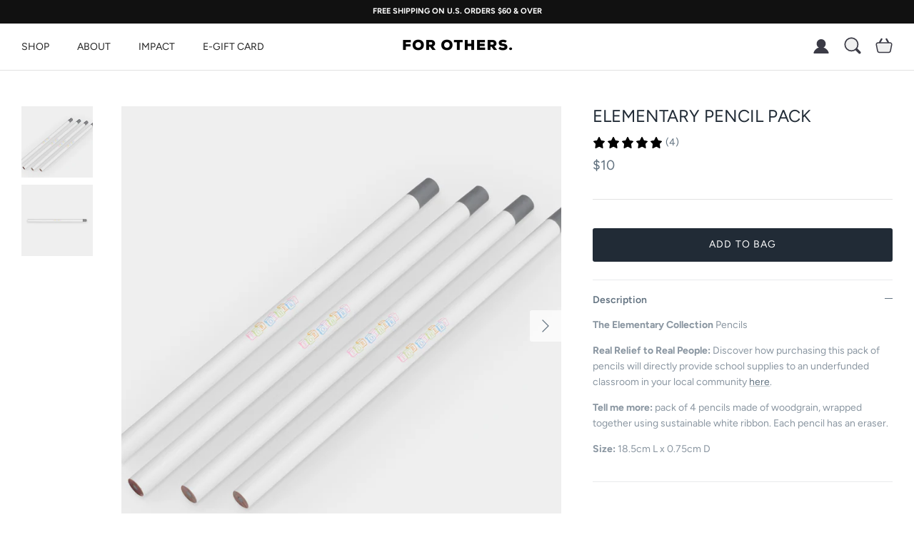

--- FILE ---
content_type: text/javascript; charset=utf-8
request_url: https://for-others.com/products/elementary-pencils.js
body_size: 1167
content:
{"id":7789928218867,"title":"ELEMENTARY PENCIL PACK","handle":"elementary-pencils","description":"\u003cmeta charset=\"utf-8\"\u003e\n\u003cp data-mce-fragment=\"1\"\u003e\u003cb\u003e\u003cmeta charset=\"utf-8\"\u003e \u003cspan\u003e\u003c\/span\u003e\u003c\/b\u003e\u003cb\u003eThe\u003c\/b\u003e\u003cstrong\u003e Elementary Collection\u003c\/strong\u003e\u003cspan\u003e Pencils\u003c\/span\u003e\u003cbr\u003e\u003c\/p\u003e\n\u003cp data-mce-fragment=\"1\"\u003e\u003cmeta charset=\"utf-8\"\u003e\u003cmeta charset=\"utf-8\"\u003e\u003cstrong data-mce-fragment=\"1\"\u003e\u003cb data-mce-fragment=\"1\" ecocart-listener=\"true\"\u003eReal Relief to Real People:\u003cspan data-mce-fragment=\"1\"\u003e \u003c\/span\u003e\u003c\/b\u003e\u003c\/strong\u003e\u003cspan data-mce-fragment=\"1\"\u003eDiscover how purchasing this pack of pencils will directly provide school supplies to an underfunded classroom in your local community\u003c\/span\u003e\u003cspan data-mce-fragment=\"1\"\u003e \u003ca href=\"https:\/\/for-others.com\/pages\/elementary-collection-explained\"\u003ehere\u003c\/a\u003e\u003c\/span\u003e\u003cspan data-mce-fragment=\"1\"\u003e.\u003c\/span\u003e\u003cbr\u003e\u003c\/p\u003e\n\u003cp data-mce-fragment=\"1\"\u003e\u003cstrong\u003eTell me more:\u003c\/strong\u003e pack of 4 pencils made of woodgrain, wrapped together using sustainable white ribbon. Each pencil has an eraser.\u003c\/p\u003e\n\u003cp data-mce-fragment=\"1\"\u003e\u003cstrong\u003eSize: \u003c\/strong\u003e\u003cspan class=\"JsGRdQ\" data-mce-fragment=\"1\"\u003e18.5cm L x 0.75cm D\u003c\/span\u003e\u003c\/p\u003e\n\u003cul\u003e\u003c\/ul\u003e\n\u003cul\u003e\u003c\/ul\u003e\n\u003cul\u003e\u003c\/ul\u003e","published_at":"2023-07-24T07:43:50-04:00","created_at":"2022-08-24T14:21:10-04:00","vendor":"ShopForOthers","type":"PENCILPACK","tags":["ELEMENTARY COLLECTION"],"price":1000,"price_min":1000,"price_max":1000,"available":true,"price_varies":false,"compare_at_price":0,"compare_at_price_min":0,"compare_at_price_max":0,"compare_at_price_varies":false,"variants":[{"id":43133507010803,"title":"Default Title","option1":"Default Title","option2":null,"option3":null,"sku":"ELEMENTARY-PENCILPACK","requires_shipping":true,"taxable":false,"featured_image":null,"available":true,"name":"ELEMENTARY PENCIL PACK","public_title":null,"options":["Default Title"],"price":1000,"weight":0,"compare_at_price":0,"inventory_management":"shopify","barcode":"97493139","requires_selling_plan":false,"selling_plan_allocations":[]}],"images":["\/\/cdn.shopify.com\/s\/files\/1\/0534\/7393\/5559\/products\/FOROTHERS_Pencil-Pack_PDP.jpg?v=1729794567","\/\/cdn.shopify.com\/s\/files\/1\/0534\/7393\/5559\/products\/FOROTHERS_Pencil_Single.jpg?v=1729794608"],"featured_image":"\/\/cdn.shopify.com\/s\/files\/1\/0534\/7393\/5559\/products\/FOROTHERS_Pencil-Pack_PDP.jpg?v=1729794567","options":[{"name":"Title","position":1,"values":["Default Title"]}],"url":"\/products\/elementary-pencils","media":[{"alt":null,"id":30801204347123,"position":1,"preview_image":{"aspect_ratio":1.0,"height":3319,"width":3319,"src":"https:\/\/cdn.shopify.com\/s\/files\/1\/0534\/7393\/5559\/products\/FOROTHERS_Pencil-Pack_PDP.jpg?v=1729794567"},"aspect_ratio":1.0,"height":3319,"media_type":"image","src":"https:\/\/cdn.shopify.com\/s\/files\/1\/0534\/7393\/5559\/products\/FOROTHERS_Pencil-Pack_PDP.jpg?v=1729794567","width":3319},{"alt":null,"id":30801204838643,"position":2,"preview_image":{"aspect_ratio":1.0,"height":2632,"width":2632,"src":"https:\/\/cdn.shopify.com\/s\/files\/1\/0534\/7393\/5559\/products\/FOROTHERS_Pencil_Single.jpg?v=1729794608"},"aspect_ratio":1.0,"height":2632,"media_type":"image","src":"https:\/\/cdn.shopify.com\/s\/files\/1\/0534\/7393\/5559\/products\/FOROTHERS_Pencil_Single.jpg?v=1729794608","width":2632}],"requires_selling_plan":false,"selling_plan_groups":[]}